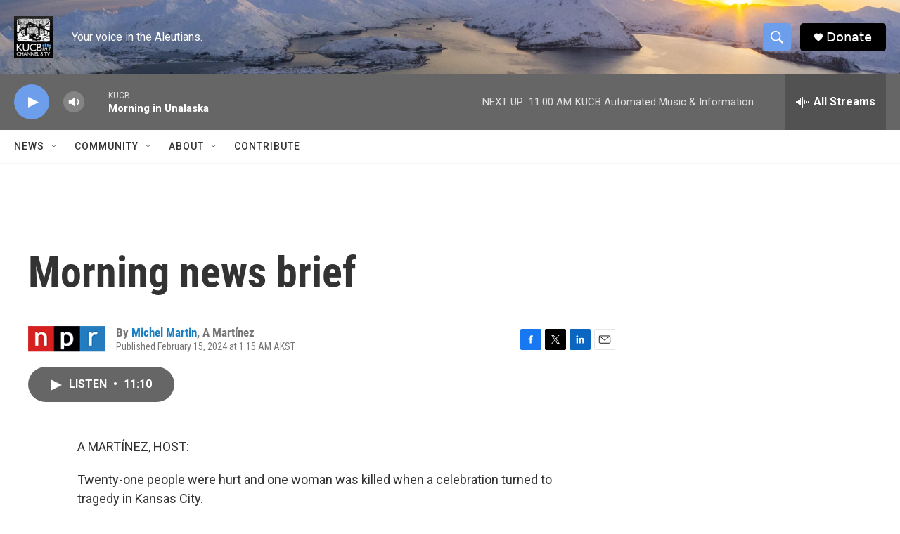

--- FILE ---
content_type: text/html; charset=utf-8
request_url: https://www.google.com/recaptcha/api2/aframe
body_size: 267
content:
<!DOCTYPE HTML><html><head><meta http-equiv="content-type" content="text/html; charset=UTF-8"></head><body><script nonce="xQsnLrRAOgM-ZsNjTLyVmA">/** Anti-fraud and anti-abuse applications only. See google.com/recaptcha */ try{var clients={'sodar':'https://pagead2.googlesyndication.com/pagead/sodar?'};window.addEventListener("message",function(a){try{if(a.source===window.parent){var b=JSON.parse(a.data);var c=clients[b['id']];if(c){var d=document.createElement('img');d.src=c+b['params']+'&rc='+(localStorage.getItem("rc::a")?sessionStorage.getItem("rc::b"):"");window.document.body.appendChild(d);sessionStorage.setItem("rc::e",parseInt(sessionStorage.getItem("rc::e")||0)+1);localStorage.setItem("rc::h",'1768928967346');}}}catch(b){}});window.parent.postMessage("_grecaptcha_ready", "*");}catch(b){}</script></body></html>